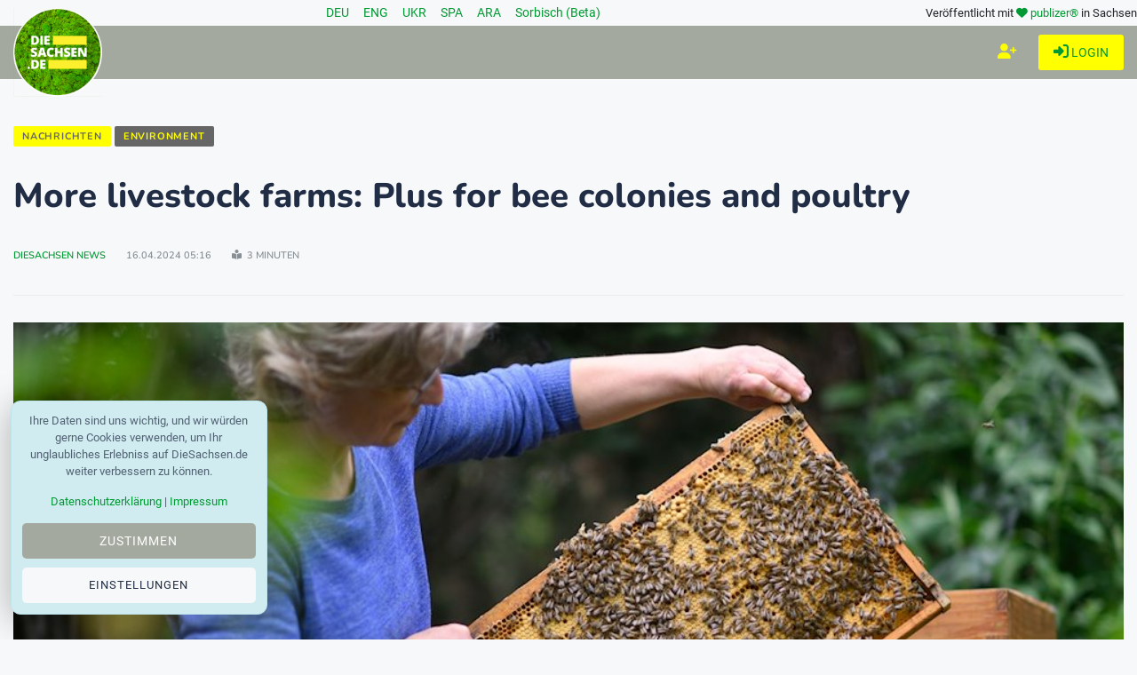

--- FILE ---
content_type: text/html; charset=utf-8
request_url: https://www.diesachsen.de/en/environment/more-livestock-farms-plus-for-bee-colonies-and-poultry-2921625
body_size: 13905
content:


<!DOCTYPE html>
<html class="no-js" lang="de" dir="ltr">
<head>
    <meta charset="utf-8" />
    <meta http-equiv="x-ua-compatible" content="ie=edge">
    <meta name="viewport" content="width=device-width, initial-scale=1.0" />

    <title>More livestock farms: Plus for bee colonies and poultry</title>

    
    <meta name="description" content="Bee colonies in the garden, breakfast eggs fresh from your own flock of chickens. In Saxony, keeping farm animals is a trend. However, this does not apply equally to all animal species." />

    <meta property="og:title" content="More livestock farms: Plus for bee colonies and poultry" />
    <meta property="og:url" content="https://www.diesachsen.de/en/environment/more-livestock-farms-plus-for-bee-colonies-and-poultry-2921625" />
    <meta property="og:image" content="https://cdn.pblzr.de/e08acf9f-4dbb-4687-ab91-95afdc6aa0ce/2024/04/mehr-tierhaltungen-plus-bei-bienenvoelkern-und-gefluegel-240416-99-689282_L.jpeg" />
    <meta property="og:description" content="Bee colonies in the garden, breakfast eggs fresh from your own flock of chickens. In Saxony, keeping farm animals is a trend. However, this does not apply equally to all animal species." />

    <meta name="twitter:card" content="summary" />
    <meta name="twitter:site" content="@diesachsen" />
    <meta name="twitter:title" content="More livestock farms: Plus for bee colonies and poultry" />
    <meta name="twitter:description" content="Bee colonies in the garden, breakfast eggs fresh from your own flock of chickens. In Saxony, keeping farm animals is a trend. However, this does not apply equally to all animal species." />
    <meta name="twitter:image" content="https://cdn.pblzr.de/e08acf9f-4dbb-4687-ab91-95afdc6aa0ce/2024/04/mehr-tierhaltungen-plus-bei-bienenvoelkern-und-gefluegel-240416-99-689282_L.jpeg" />


    
    <script type="application/ld+json">
        {
            "@context": "https://schema.org",
            "@type": "NewsArticle",
            "mainEntityOfPage": {
                "@type": "WebPage",
                "@id": "https://www.diesachsen.de/en/environment/more-livestock-farms-plus-for-bee-colonies-and-poultry-2921625"
            },
            "headline": "More livestock farms: Plus for bee colonies and poultry",
            "articleBody": "Bee colonies in the garden, breakfast eggs fresh from your own flock of chickens. In Saxony, keeping farm animals is a trend. However, this does not apply equally to all animal species.",
            "articleSection": "environment",
            "url": "https://www.diesachsen.de/en/environment/more-livestock-farms-plus-for-bee-colonies-and-poultry-2921625",
            "image": [
                "https://cdn.pblzr.de/e08acf9f-4dbb-4687-ab91-95afdc6aa0ce/2024/04/mehr-tierhaltungen-plus-bei-bienenvoelkern-und-gefluegel-240416-99-689282_L.jpeg",
                "https://cdn.pblzr.de/e08acf9f-4dbb-4687-ab91-95afdc6aa0ce/2024/04/mehr-tierhaltungen-plus-bei-bienenvoelkern-und-gefluegel-240416-99-689282_M.jpeg",
                "https://cdn.pblzr.de/e08acf9f-4dbb-4687-ab91-95afdc6aa0ce/2024/04/mehr-tierhaltungen-plus-bei-bienenvoelkern-und-gefluegel-240416-99-689282_S.jpeg"
            ],
                "datePublished":"2024-04-16T05:16:47.0200000&#x2B;02:00",
            "dateModified": "2024-04-16T05:16:55.0170000&#x2B;02:00",
            "dateCreated": "2024-04-16T05:16:54.9970000&#x2B;02:00",

                "keywords": "Animals",
                "keywords": "Saxony",
                "keywords": "Diseases",
                "keywords": "Statistics",
                "keywords": "Dresden",

            "author": {
                    "@type": "Person",
                    "url": "/Profiles/UserDetails",
                    "name": "DieSachsen News"
                        ,"image": ["https://cdn.pblzr.de/e08acf9f-4dbb-4687-ab91-95afdc6aa0ce/2025/11/2026-diesachsennews-kreis_S.png","https://cdn.pblzr.de/e08acf9f-4dbb-4687-ab91-95afdc6aa0ce/2025/11/2026-diesachsennews-kreis_S_S.png"]
            },
            "publisher": {
                "@type": "Organization",
                "name": "DieSachsen.de",
                "logo": {
                    "@type": "ImageObject",
                    "url": "https://www.diesachsen.de/img/logos/DieSachsen-Logo-Europa-EU-weisser-Rand_150.png"
                }
            }
        }
    </script>


    <link rel="manifest" href="site.webmanifest">

    


    <link rel="stylesheet" href="/css/style.css?v=KeUnV5ZqRV85cbV8-1cgL363m_rHOouHHpKinq2MpcU" type="text/css" media="all" />
    <link rel="stylesheet" href="/css/diesachsen.site.min.css?v=ymflnEXrNdTZEuiiV3aid1dkbw2dfzfQpmNAYRIr5q8" type="text/css" media="all" />


    

    <!--favicon-->
<link rel="apple-touch-icon" sizes="57x57" href="/favicon/apple-icon-57x57.png" />
<link rel="apple-touch-icon" sizes="60x60" href="/favicon/apple-icon-60x60.png" />
<link rel="apple-touch-icon" sizes="72x72" href="/favicon/apple-icon-72x72.png" />
<link rel="apple-touch-icon" sizes="76x76" href="/favicon/apple-icon-76x76.png" />
<link rel="apple-touch-icon" sizes="114x114" href="/favicon/apple-icon-114x114.png" />
<link rel="apple-touch-icon" sizes="120x120" href="/favicon/apple-icon-120x120.png" />
<link rel="apple-touch-icon" sizes="144x144" href="/favicon/apple-icon-144x144.png" />
<link rel="apple-touch-icon" sizes="152x152" href="/favicon/apple-icon-152x152.png" />
<link rel="apple-touch-icon" sizes="180x180" href="/favicon/apple-icon-180x180.png" />
<link rel="icon" type="image/png" sizes="192x192" href="/favicon/android-icon-192x192.png" />
<link rel="icon" type="image/png" sizes="32x32" href="/favicon/favicon-32x32.png" />
<link rel="icon" type="image/png" sizes="96x96" href="/favicon/favicon-96x96.png" />
<link rel="icon" type="image/png" sizes="16x16" href="/favicon/favicon-16x16.png" />
<link rel="manifest" href="/favicon/manifest.json" />
<meta name="msapplication-TileColor" content="#ffffff" />
<meta name="msapplication-TileImage" content="~/favicon/ms-icon-144x144.png" />
<meta name="theme-color" content="#ffffff" />

    <meta name="google-site-verification" content="zf1HyTwRaOn1YXo2Vbhr7eU-OEBKudzM4qaxWlAxPOE" />
    <meta name="msvalidate.01" content="BD5DC223A3978CB21B76F9C377179BD1" />
    <meta name="robots" content="max-snippet:100, max-image-preview:standard" />

    


    

    <script defer src="https://umami.publizer.de/script.js" data-website-id="28ada1ee-f5b8-4f5b-819d-59f83e57b2b8"></script>
</head>
<body class="">
    <!-- Preloader Start -->
<div id="preloader-active">
    <div class="preloader d-flex align-items-center justify-content-center">
        <div class="preloader-inner position-relative">
            <div class="text-center">
                <img class="mb-50" src="/img/logos/DieSachsen-Logo-Europa-EU-weisser-Rand_150.png" alt="loading" title="Kategorien" />
                <p class="text-headline">Nachrichten werden geladen...</p>
                <div class="loader">
                    <div class="bar bar1"></div>
                    <div class="bar bar2"></div>
                    <div class="bar bar3"></div>
                </div>
            </div>
        </div>
    </div>
</div>

    <div class="main-wrap">
        


<input id="currentLanguage" name="currentLanguage" type="hidden" value="de" />

<!-- Main Header -->
<header class="main-header header-style-2 mb-40">
    <div class="container">
        <div class="row align-items-center">
            <!-- Spacer to push the next columns to the center and right -->
            <div class="col"></div>

            <div class="col-auto m-1">
                <div class="d-flex justify-content-around fs-14px">
                                <a class="mx-2" title="Nachrichten aus Sachsen in deiner Sprache: Deutsch" href="/de/news-from-saxony">
                                    DEU
                                </a>
                                <a class="mx-2" title="Nachrichten aus Sachsen in deiner Sprache: English" href="/en/news-from-saxony">
                                    ENG
                                </a>
                                <a class="mx-2" title="Nachrichten aus Sachsen in deiner Sprache: &#x423;&#x43A;&#x440;&#x430;&#x457;&#x43D;&#x441;&#x44C;&#x43A;&#x430;" href="/uk/news-from-saxony">
                                    UKR
                                </a>
                                <a class="mx-2" title="Nachrichten aus Sachsen in deiner Sprache: Espa&#xF1;ol" href="/es/news-from-saxony">
                                    SPA
                                </a>
                                <a class="mx-2" title="Nachrichten aus Sachsen in deiner Sprache: &#x627;&#x644;&#x639;&#x631;&#x628;&#x64A;&#x629;" href="/ar/news-from-saxony">
                                    ARA
                                </a>
                                <a class="mx-2" title="Nachrichten aus Sachsen in deiner Sprache: Serb&#x161;&#x107;ina" href="/hsb/news-from-saxony">
                                    Sorbisch (Beta)
                                </a>
                </div>
            </div>

            <!-- Spacer to push the previous columns to the center and right -->
            <div class="col"></div>

            <div class="col-12 col-lg-auto small text-right publizer-infoheader">
                Veröffentlicht mit <span class="fa-regular fa-heart text-primary"></span>
                <a href="https://www.publizer.de" class="text-primary" target="_blank" title="Software für Content Publishing">publizer®</a>
                in Sachsen
            </div>
        </div>
    </div>

    <div class="header-bottom header-sticky text-center background-primary">
        <div class="scroll-progress gradient-bg-1"></div>
        <div class="mobile_menu d-lg-none d-block"></div>
        <div class="container">
            <div class="row">
                <div class="col-lg-2 col-md-3">
                    <div class="header-logo d-none d-lg-block">
                        <a title="Aktuelle sächsische Nachrichten - online" href="/">
                            <img class="logo-img d-inline" src="/img/logos/DieSachsen-Logo-Europa-EU-weisser-Rand_150.png" alt="Logo DieSachsen.de" />
                        </a>
                    </div>
                    <div class="logo-tablet d-md-inline d-lg-none d-none">
                        <a title="Aktuelle sächsische Nachrichten - online" href="/">
                            <img class="logo-img d-inline" src="/img/logos/DieSachsen-Logo-Europa-EU-weisser-Rand_150.png" alt="Logo DieSachsen.de" />
                        </a>
                    </div>
                    <div class="logo-mobile d-block d-md-none">
                        <a title="Aktuelle sächsische Nachrichten - online" href="/">
                            <img class="logo-img d-inline" src="/img/logos/DieSachsen-Logo-Europa-EU-weisser-Rand_150.png" alt="Logo DieSachsen.de" />
                        </a>
                    </div>
                </div>
                <div class="col-lg-10 col-md-9 main-header-navigation">
                    <!-- Main-menu -->
                    <div class="main-nav text-left float-lg-left float-md-right">
                        


<ul class="mobi-menu d-none menu-3-columns" id="navigation">
        <li class="cat-item cat-item-2">
            <a title="Aktuelle Nachrichten zum Thema Westlausitz News" href="/nachrichten/westlausitz-news">Westlausitz News</a>
        </li>
        <li class="cat-item cat-item-2">
            <a title="Aktuelle Nachrichten zum Thema Unfall und Verkehr" href="/nachrichten/unfall-und-verkehr">Unfall und Verkehr</a>
        </li>
        <li class="cat-item cat-item-2">
            <a title="Aktuelle Nachrichten zum Thema News aus Tschechien" href="/nachrichten/news-aus-tschechien">News aus Tschechien</a>
        </li>
        <li class="cat-item cat-item-2">
            <a title="Aktuelle Nachrichten zum Thema Gesellschaft" href="/nachrichten/gesellschaft">Gesellschaft</a>
        </li>
        <li class="cat-item cat-item-2">
            <a title="Aktuelle Nachrichten zum Thema Sport" href="/nachrichten/sport">Sport</a>
        </li>
        <li class="cat-item cat-item-2">
            <a title="Aktuelle Nachrichten zum Thema Wissenschaft" href="/nachrichten/wissenschaft">Wissenschaft</a>
        </li>
        <li class="cat-item cat-item-2">
            <a title="Aktuelle Nachrichten zum Thema Justiz" href="/nachrichten/justiz">Justiz</a>
        </li>
        <li class="cat-item cat-item-2">
            <a title="Aktuelle Nachrichten zum Thema Umwelt" href="/nachrichten/umwelt">Umwelt</a>
        </li>
        <li class="cat-item cat-item-2">
            <a title="Aktuelle Nachrichten zum Thema Gesundheit" href="/nachrichten/gesundheit">Gesundheit</a>
        </li>
        <li class="cat-item cat-item-2">
            <a title="Aktuelle Nachrichten zum Thema Bildung" href="/nachrichten/bildung">Bildung</a>
        </li>
        <li class="cat-item cat-item-2">
            <a title="Aktuelle Nachrichten zum Thema Freizeit" href="/nachrichten/freizeit">Freizeit</a>
        </li>
        <li class="cat-item cat-item-2">
            <a title="Aktuelle Nachrichten zum Thema Kultur" href="/nachrichten/kultur">Kultur</a>
        </li>
        <li class="cat-item cat-item-2">
            <a title="Aktuelle Nachrichten zum Thema Soziales" href="/nachrichten/soziales">Soziales</a>
        </li>
        <li class="cat-item cat-item-2">
            <a title="Aktuelle Nachrichten zum Thema Politik" href="/nachrichten/politik">Politik</a>
        </li>
        <li class="cat-item cat-item-2">
            <a title="Aktuelle Nachrichten zum Thema Leipzig News" href="/nachrichten/leipzig-news">Leipzig News</a>
        </li>
        <li class="cat-item cat-item-2">
            <a title="Aktuelle Nachrichten zum Thema Besser Sachsen" href="/nachrichten/besser-sachsen">Besser Sachsen</a>
        </li>
        <li class="cat-item cat-item-2">
            <a title="Aktuelle Nachrichten zum Thema Sachsen Digital" href="/nachrichten/sachsen-digital">Sachsen Digital</a>
        </li>
        <li class="cat-item cat-item-2">
            <a title="Aktuelle Nachrichten zum Thema Blogger" href="/nachrichten/blogger">Blogger</a>
        </li>
        <li class="cat-item cat-item-2">
            <a title="Aktuelle Nachrichten zum Thema Dresden News" href="/nachrichten/dresden-news">Dresden News</a>
        </li>
        <li class="cat-item cat-item-2">
            <a title="Aktuelle Nachrichten zum Thema 1953 update" href="/nachrichten/1953-update">1953 update</a>
        </li>
        <li class="cat-item cat-item-2">
            <a title="Aktuelle Nachrichten zum Thema Mei&#xDF;en News" href="/nachrichten/meissen-news">Mei&#xDF;en News</a>
        </li>
        <li class="cat-item cat-item-2">
            <a title="Aktuelle Nachrichten zum Thema Wirtschaft" href="/nachrichten/wirtschaft">Wirtschaft</a>
        </li>
    <hr />
    <li class="cat-item cat-item-2">
        <a href="https://app.publizer.de/loginaspartner/297c6bfd0d80d671dfc6239e24189f0e85050a74151aeaa352b06db2e7518ff467fd212404b8288877c3f27ae1b4a0f6e02a5168ba0eff3187fb9359b5190d35" target="_blank" title="Bei publizer.de anmelden" class="text-uppercase">
            <span class="mr-10 text-primary"><i class="fa-regular fa-right-to-bracket"></i></span>Login
        </a>
    </li>
    <li class="cat-item cat-item-2">
        <a href="https://app.publizer.de/Account/Register/297c6bfd0d80d671dfc6239e24189f0e85050a74151aeaa352b06db2e7518ff467fd212404b8288877c3f27ae1b4a0f6e02a5168ba0eff3187fb9359b5190d35" target="_blank" title="Registrieren mit publizer.de" class="text-uppercase">
            <span class="mr-10 text-primary"><i class="fa-regular fa-user-plus"></i></span>Registrieren
        </a>
    </li>
</ul>

                    </div>

                    <div class="d-none d-lg-block">
                        <div class="publizer-login">
                            <a href="https://app.publizer.de/loginaspartner/297c6bfd0d80d671dfc6239e24189f0e85050a74151aeaa352b06db2e7518ff467fd212404b8288877c3f27ae1b4a0f6e02a5168ba0eff3187fb9359b5190d35" target="_blank" title="Anmelden mit publizer.de" class="text-primary text-center text-uppercase font-size-09rem">
                                <i class="fa-regular fa-right-to-bracket"></i> Login
                            </a>
                        </div>
                    </div>

                    <div class="d-none d-lg-block">
                        <div class="publizer-register">
                            <a href="https://app.publizer.de/Account/Register/297c6bfd0d80d671dfc6239e24189f0e85050a74151aeaa352b06db2e7518ff467fd212404b8288877c3f27ae1b4a0f6e02a5168ba0eff3187fb9359b5190d35" target="_blank" title="Registrieren mit publizer.de" class="text-yellow text-center text-uppercase font-size-1rem">
                                <i class="fa-regular fa-user-plus"></i>
                            </a>
                        </div>
                    </div>
                </div>
            </div>
        </div>
    </div>
</header>

        



<!-- Main Wrap Start -->
<main class="position-relative">
    <div class="container">
        <div class="entry-header entry-header-1 mb-30 mt-50">
            <div class="entry-meta meta-0 font-small mb-30">
                <a title="Nachrichten aus Sachsen" href="/en/news-from-saxony"><span class="post-cat border-radius-0 background-yellow text-darkgrey">Nachrichten</span></a>
                <a title="Nachrichten aus der Kategorie Environment" href="/en/environment"><span class="post-cat border-radius-0 background-darkgrey text-yellow">Environment</span></a>
            </div>
            <h1 class="post-title mb-30 overflow-break mw-100 w-100">More livestock farms: Plus for bee colonies and poultry</h1>
            <div class="entry-meta meta-1 font-x-small color-grey text-uppercase">
                <span class="post-by">
                    
            <a title="Alle Blogger auf DieSachsen.de" href="/autoren">DieSachsen News</a>

                </span>
                <span class="post-on">16.04.2024 05:16</span>
                <span class="time-reading"><i class="fa-solid fa-book-open-reader"></i> 3 Minuten</span>
            </div>
        </div>
        <!--end entry header-->
        <div class="row mb-50">
            <div class="col-12">
                <div class="single-social-share single-sidebar-share mt-30">
                    <ul>
                        <li><a class="social-icon facebook-icon text-xs-center" href="https://www.facebook.com/sharer/sharer.php?u=https://www.diesachsen.de/en/environment/more-livestock-farms-plus-for-bee-colonies-and-poultry-2921625" target="_blank" title="More livestock farms: Plus for bee colonies and poultry bei Facebook teilen"><i class="ti-facebook"></i></a></li>
                        <li><a class="social-icon twitter-icon text-xs-center" href="https://twitter.com/intent/tweet?url=https://www.diesachsen.de/en/environment/more-livestock-farms-plus-for-bee-colonies-and-poultry-2921625&text=More livestock farms: Plus for bee colonies and poultry&hashtags=Animals,Saxony,Diseases,Statistics,Dresden" target="_blank" title="More livestock farms: Plus for bee colonies and poultry bei Twitter teilen"><i class="ti-twitter-alt"></i></a></li>
                        <li><a class="social-icon linkedin-icon text-xs-center" href="https://www.linkedin.com/shareArticle?mini=true&url=https://www.diesachsen.de/en/environment/more-livestock-farms-plus-for-bee-colonies-and-poultry-2921625&title=More livestock farms: Plus for bee colonies and poultry&summary=&source=" target="_blank" title="More livestock farms: Plus for bee colonies and poultry bei LinkedIn teilen"><i class="ti-linkedin"></i></a></li>
                        <li><a class="social-icon whatsapp-icon text-xs-center" href="whatsapp://send?text=More livestock farms: Plus for bee colonies and poultry https://www.diesachsen.de/en/environment/more-livestock-farms-plus-for-bee-colonies-and-poultry-2921625" target="_blank" title="More livestock farms: Plus for bee colonies and poultry bei WhatsApp teilen"><i class="fa-brands fa-whatsapp"></i></a></li>
                        <li><a class="social-icon telegram-icon text-xs-center" href="tg://msg_url?url=https://www.diesachsen.de/en/environment/more-livestock-farms-plus-for-bee-colonies-and-poultry-2921625&text=More livestock farms: Plus for bee colonies and poultry" target="_blank" title="More livestock farms: Plus for bee colonies and poultry bei Telegram teilen"><i class="fa-brands fa-telegram"></i></a></li>
                    </ul>
                </div>
                <div class="bt-1 border-color-1 mb-30"></div>
                
                    <figure class="single-thumnail mb-30">
                        <img src="https://cdn.pblzr.de/e08acf9f-4dbb-4687-ab91-95afdc6aa0ce/2024/04/mehr-tierhaltungen-plus-bei-bienenvoelkern-und-gefluegel-240416-99-689282_L.jpeg" alt="Beekeeper Marion Loeper holds a brood comb with honey bees from a beehive in her hands. / Photo: Robert Michael/dpa/Archivbild" title="Beekeeper Marion Loeper holds a brood comb with honey bees from a beehive in her hands. / Photo: Robert Michael/dpa/Archivbild" class="w-100" />
                            <div class="credit mt-15 font-small color-grey">
                                <i class="ti-credit-card mr-5"></i><span>Beekeeper Marion Loeper holds a brood comb with honey bees from a beehive in her hands. / Photo: Robert Michael/dpa/Archivbild</span>
                            </div>
                    </figure>
                <div class="single-excerpt overflow-break">
                        <p class="font-large">Bee colonies in the garden, breakfast eggs fresh from your own flock of chickens. In Saxony, keeping farm animals is a trend. However, this does not apply equally to all animal species.</p>
                </div>

                <!-- Banner MOBILE BEGIN -->
                <div class="d-block d-lg-none view-component" id="CommerceBanner" data-async="true" data-tags="Animals,Saxony,Diseases,Statistics,Dresden" data-id="bc6321af-7d70-4517-bc16-17e1ad571b22" data-device="xs">
                    

                </div>
                <!-- Banner MOBILE END -->

                <!-- ARTICLE CONTENT BEGIN -->
                <div class="entry-main-content overflow-break">
                    
<section class="main"><p>Whether chickens, goats or bee colonies: the keeping of farm animals is on the rise in Saxony. At the end of 2023, almost 57,800 livestock farms were registered, according to the new annual report from the animal disease fund. According to the data, this is an increase of more than 1,400 compared to the previous year. </p><p>Every owner of cattle, pigs, poultry, sheep, goats, horses, fish and bee colonies is obliged to register their animals with the fund and pay contributions. This means that not only commercial farms are covered, but also hobby livestock owners. The contributions are used to pay compensation if animals die or have to be killed due to epidemics, as well as for programs to prevent and monitor animal diseases. For example, for foulbrood in bees or vaccinations against the West Nile virus in horses.</p><p>The number of animals in cattle and pigs declined. In 2023, a good 431,200 cattle were registered with the Animal Disease Fund - a drop of around 8,400 animals. The picture is similar for pigs: their numbers recently fell by just under 85,400 to around 488,900, compared to 644,400 in 2021.</p><p>In contrast, the trend for smaller farm animals in Bavaria is on the rise. More sheep and goats are grazing here again - as well as horses. The trend towards beekeeping continued. According to the Animal Disease Fund, 69,200 bee colonies were registered in 2023 - 373 more than in 2022 and a good 2,300 more than in 2021. The trend for poultry is also pointing upwards. Most recently, 9.2 million animals were counted here. That was around 85,800 more than in the previous year. In addition, the number of poultry farm locations rose by a good 1,000 to around 27,600. Alongside large poultry farms and experienced pedigree poultry breeders, amateurs are also discovering chicken farming for themselves. Some families keep a small flock of chickens in the garden to provide themselves with eggs.</p></section><section class="linkbox"><ul><li><a href="http://dpaq.de/mpmjc">Annual Report 2023</a></li></ul></section><section><p><small>Copyright 2024, dpa (www.dpa.de). All rights reserved</small></p></section>
                </div>
                <!-- ARTICLE CONTENT END -->
                

                <div class="text-center p-30">
                    <div class="text-grey">🤖 Die Übersetzungen werden mithilfe von KI automatisiert. Wir freuen uns über Ihr Feedback und Ihre Hilfe bei der Verbesserung unseres mehrsprachigen Dienstes. Schreiben Sie uns an: <a href="mailto:language@diesachsen.com?subject=Translation">language@diesachsen.com</a>. 🤖</div>
                </div>

                <div class="entry-bottom mt-50 mb-30">
                    <div class="overflow-hidden mt-30">
                        <div class="row">
                            <div class="col-3 col-xl-1 tags text-muted mb-30 mb-xl-0">
                                <span class="font-small mr-10"><i class="fa-solid fa-tags mr-5"></i>Tags:</span>
                            </div>
                            <div class="col-9 col-xl-7 tags text-muted mb-30 mb-xl-0">
                                    <a rel="tag" title="Beiträge rund um das Thema Animals" href="/en/tag/animals">Animals</a>
                                    <a rel="tag" title="Beiträge rund um das Thema Saxony" href="/en/tag/saxony">Saxony</a>
                                    <a rel="tag" title="Beiträge rund um das Thema Diseases" href="/en/tag/diseases">Diseases</a>
                                    <a rel="tag" title="Beiträge rund um das Thema Statistics" href="/en/tag/statistics">Statistics</a>
                                    <a rel="tag" title="Beiträge rund um das Thema Dresden" href="/en/tag/dresden">Dresden</a>
                            </div>
                            <div class="col-3 col-xl-1">
                                <ul class="d-inline-block list-inline">
                                    <li class="list-inline-item"><span class="font-small text-muted"><i class="ti-sharethis mr-5"></i>Teilen: </span></li>
                                </ul>
                            </div>
                            <div class="col-9 col-xl-3 single-social-share">
                                <ul class="d-inline-block list-inline">
                                    <li class="list-inline-item"><a class="social-icon facebook-icon text-xs-center" href="https://www.facebook.com/sharer/sharer.php?u=https://www.diesachsen.de/en/environment/more-livestock-farms-plus-for-bee-colonies-and-poultry-2921625" target="_blank" title="More livestock farms: Plus for bee colonies and poultry bei Facebook teilen"><i class="ti-facebook"></i></a></li>
                                    <li class="list-inline-item"><a class="social-icon twitter-icon text-xs-center" href="https://twitter.com/intent/tweet?url=https://www.diesachsen.de/en/environment/more-livestock-farms-plus-for-bee-colonies-and-poultry-2921625&text=More livestock farms: Plus for bee colonies and poultry" target="_blank" title="More livestock farms: Plus for bee colonies and poultry bei Twitter teilen"><i class="ti-twitter-alt"></i></a></li>
                                    <li class="list-inline-item"><a class="social-icon linkedin-icon text-xs-center" href="https://www.linkedin.com/shareArticle?mini=true&url=https://www.diesachsen.de/en/environment/more-livestock-farms-plus-for-bee-colonies-and-poultry-2921625&title=More livestock farms: Plus for bee colonies and poultry&summary=&source=" target="_blank" title="More livestock farms: Plus for bee colonies and poultry bei LinkedIn teilen"><i class="ti-linkedin"></i></a></li>
                                    <li class="list-inline-item"><a class="social-icon whatsapp-icon text-xs-center" href="whatsapp://send?text=More livestock farms: Plus for bee colonies and poultry https://www.diesachsen.de/en/environment/more-livestock-farms-plus-for-bee-colonies-and-poultry-2921625" target="_blank" title="More livestock farms: Plus for bee colonies and poultry bei WhatsApp teilen"><i class="fa-brands fa-whatsapp"></i></a></li>
                                    <li class="list-inline-item"><a class="social-icon telegram-icon text-xs-center" href="tg://msg_url?url=https://www.diesachsen.de/en/environment/more-livestock-farms-plus-for-bee-colonies-and-poultry-2921625&text=More livestock farms: Plus for bee colonies and poultry" target="_blank" title="More livestock farms: Plus for bee colonies and poultry bei Telegram teilen"><i class="fa-brands fa-telegram"></i></a></li>
                                </ul>
                            </div>
                        </div>
                    </div>
                </div>
                

                <div class="view-component" id="ProfilesAuthor" data-async="true" data-type="User" data-id="5feadc79-4eff-457e-936b-a128bd9a313d">
                    

                </div>

                


<!--related posts-->
<div class="related-posts">
    <h2 class="mb-30 font-size-175rem">Nachrichten schon gelesen?</h2>
    <div class="row">
            <article class="col-lg-4">
                <div class="background-white p-10 mb-30">
                    <div class="post-thumb d-flex mb-15 img-hover-scale">
                        <a title="Inventory at Hoyerswerda Zoo - number of species on the rise lesen" href="/en/environment/inventory-at-hoyerswerda-zoo-number-of-species-on-the-rise-3095942">
                            <img src="https://cdn.pblzr.de/e08acf9f-4dbb-4687-ab91-95afdc6aa0ce/2026/01/inventur-im-zoo-hoyerswerda-zahl-der-arten-nimmt-zu-260121-935-1096258_M.jpeg" alt="Last year, Hoyerswerda Zoo was delighted to welcome a new generation of tree sparrows. (Archive photo) / Photo: Stefanie J&#xFC;r&#xDF;/Zoo, Kultur und Bildung Hoyerswerda gGmbH/dpa" title="Last year, Hoyerswerda Zoo was delighted to welcome a new generation of tree sparrows. (Archive photo) / Photo: Stefanie J&#xFC;r&#xDF;/Zoo, Kultur und Bildung Hoyerswerda gGmbH/dpa" />
                        </a>
                    </div>
                    <div class="pl-10 pr-10">
                        <div class="entry-meta mb-15 mt-10">
                            <a class="entry-meta meta-2" title="Sustainability and environmental protection in Saxony" href="/en/environment">
                                <span class="post-in text-primary font-x-small">Environment</span>
                            </a>
                        </div>
                        <h3 class="post-title mb-15 font-size-125rem">
                                <a title="Inventory at Hoyerswerda Zoo - number of species on the rise weiterlesen" href="/en/environment/inventory-at-hoyerswerda-zoo-number-of-species-on-the-rise-3095942">Inventory at Hoyerswerda Zoo - number of species on the rise</a>
                        </h3>
                        <div class="entry-meta meta-1 font-x-small color-grey text-uppercase mb-10">
                            <span class="post-by">
            <a title="Alle Blogger auf DieSachsen.de" href="/autoren">DieSachsen News</a>
</span>
                            <span class="post-on">21.01.2026</span>
                        </div>
                    </div>
                </div>
            </article>
            <article class="col-lg-4">
                <div class="background-white p-10 mb-30">
                    <div class="post-thumb d-flex mb-15 img-hover-scale">
                        <a title="Drought despite rain: water balance not balanced lesen" href="/en/environment/drought-despite-rain-water-balance-not-balanced-3095760">
                            <img src="https://cdn.pblzr.de/e08acf9f-4dbb-4687-ab91-95afdc6aa0ce/2026/01/trockenheit-trotz-regens-wasserhaushalt-nicht-ausgeglichen-260121-935-1095240_M.jpeg" alt="The year 2025 has once again proven to be too dry in Saxony. (Archive image) / Photo: Robert Michael/dpa" title="The year 2025 has once again proven to be too dry in Saxony. (Archive image) / Photo: Robert Michael/dpa" />
                        </a>
                    </div>
                    <div class="pl-10 pr-10">
                        <div class="entry-meta mb-15 mt-10">
                            <a class="entry-meta meta-2" title="Sustainability and environmental protection in Saxony" href="/en/environment">
                                <span class="post-in text-primary font-x-small">Environment</span>
                            </a>
                        </div>
                        <h3 class="post-title mb-15 font-size-125rem">
                                <a title="Drought despite rain: water balance not balanced weiterlesen" href="/en/environment/drought-despite-rain-water-balance-not-balanced-3095760">Drought despite rain: water balance not balanced</a>
                        </h3>
                        <div class="entry-meta meta-1 font-x-small color-grey text-uppercase mb-10">
                            <span class="post-by">
            <a title="Alle Blogger auf DieSachsen.de" href="/autoren">DieSachsen News</a>
</span>
                            <span class="post-on">21.01.2026</span>
                        </div>
                    </div>
                </div>
            </article>
            <article class="col-lg-4">
                <div class="background-white p-10 mb-30">
                    <div class="post-thumb d-flex mb-15 img-hover-scale">
                        <a title="Avian influenza: Bautzen district takes protective measures lesen" href="/en/economy/avian-influenza-bautzen-district-takes-protective-measures-3092841">
                            <img src="https://cdn.pblzr.de/e08acf9f-4dbb-4687-ab91-95afdc6aa0ce/2026/01/gefluegelpest-landkreis-bautzen-trifft-schutzvorkehrungen-260113-935-1076807_M.jpeg" alt="Following the outbreak of avian influenza in the district of G&#xF6;rlitz, the neighboring district of Bautzen also orders the compulsory keeping of poultry in some areas. (Symbolic image) / Photo: Sebastian Willnow/dpa" title="Following the outbreak of avian influenza in the district of G&#xF6;rlitz, the neighboring district of Bautzen also orders the compulsory keeping of poultry in some areas. (Symbolic image) / Photo: Sebastian Willnow/dpa" />
                        </a>
                    </div>
                    <div class="pl-10 pr-10">
                        <div class="entry-meta mb-15 mt-10">
                            <a class="entry-meta meta-2" title="Latest news about economy in Saxony Dresden Leipzig Chemnitz" href="/en/economy">
                                <span class="post-in text-primary font-x-small">Economy</span>
                            </a>
                        </div>
                        <h3 class="post-title mb-15 font-size-125rem">
                                <a title="Avian influenza: Bautzen district takes protective measures weiterlesen" href="/en/economy/avian-influenza-bautzen-district-takes-protective-measures-3092841">Avian influenza: Bautzen district takes protective measures</a>
                        </h3>
                        <div class="entry-meta meta-1 font-x-small color-grey text-uppercase mb-10">
                            <span class="post-by">
            <a title="Alle Blogger auf DieSachsen.de" href="/autoren">DieSachsen News</a>
</span>
                            <span class="post-on">13.01.2026</span>
                        </div>
                    </div>
                </div>
            </article>
            <article class="col-lg-4">
                <div class="background-white p-10 mb-30">
                    <div class="post-thumb d-flex mb-15 img-hover-scale">
                        <a title="Can animals think and feel? lesen" href="/en/various-news/can-animals-think-and-feel-3090113">
                            <img src="https://cdn.pblzr.de/e08acf9f-4dbb-4687-ab91-95afdc6aa0ce/2026/01/kittens-3535404-150_M.jpg" alt="Can cats think? The answers from people around the world are surprising. pixabay congerdesign" title="Can cats think? The answers from people around the world are surprising. pixabay congerdesign" />
                        </a>
                    </div>
                    <div class="pl-10 pr-10">
                        <div class="entry-meta mb-15 mt-10">
                            <a class="entry-meta meta-2" title="Various News - Latest news from different areas" href="/en/various-news">
                                <span class="post-in text-primary font-x-small">Various news</span>
                            </a>
                        </div>
                        <h3 class="post-title mb-15 font-size-125rem">
                                <a title="Can animals think and feel? weiterlesen" href="/en/various-news/can-animals-think-and-feel-3090113">Can animals think and feel?</a>
                        </h3>
                        <div class="entry-meta meta-1 font-x-small color-grey text-uppercase mb-10">
                            <span class="post-by">
            <a title="Alle Blogger auf DieSachsen.de" href="/autoren">Wissensland </a>
</span>
                            <span class="post-on">09.01.2026</span>
                        </div>
                    </div>
                </div>
            </article>
            <article class="col-lg-4">
                <div class="background-white p-10 mb-30">
                    <div class="post-thumb d-flex mb-15 img-hover-scale">
                        <a title="Wolf monitoring in Saxony: 34 packs, 5 pairs and 2 single animals according to preliminary results lesen" href="/en/environment/wolf-monitoring-in-saxony-34-packs-5-pairs-and-2-single-animals-according-to-pr-2942289">
                            <img src="https://cdn.pblzr.de/e08acf9f-4dbb-4687-ab91-95afdc6aa0ce/2024/07/landesamt-bislang-41-wolfsterritorien-in-sachsen-bestaetigt-240723-935-177557_1_M.jpeg" alt="There are currently 34 wolf packs, five wolf pairs and two territorial single animals in Saxony. (Archive photo) / Photo: Klaus-Dietmar Gabbert/dpa-Zentralbild/dpa" title="There are currently 34 wolf packs, five wolf pairs and two territorial single animals in Saxony. (Archive photo) / Photo: Klaus-Dietmar Gabbert/dpa-Zentralbild/dpa" />
                        </a>
                    </div>
                    <div class="pl-10 pr-10">
                        <div class="entry-meta mb-15 mt-10">
                            <a class="entry-meta meta-2" title="Sustainability and environmental protection in Saxony" href="/en/environment">
                                <span class="post-in text-primary font-x-small">Environment</span>
                            </a>
                        </div>
                        <h3 class="post-title mb-15 font-size-125rem">
                                <a title="Wolf monitoring in Saxony: 34 packs, 5 pairs and 2 single animals according to preliminary results weiterlesen" href="/en/environment/wolf-monitoring-in-saxony-34-packs-5-pairs-and-2-single-animals-according-to-pr-2942289">Wolf monitoring in Saxony: 34 packs, 5 pairs and 2 single animals according to preliminary results</a>
                        </h3>
                        <div class="entry-meta meta-1 font-x-small color-grey text-uppercase mb-10">
                            <span class="post-by">
            <a title="Alle Blogger auf DieSachsen.de" href="/autoren">DieSachsen News</a>
</span>
                            <span class="post-on">23.07.2024</span>
                        </div>
                    </div>
                </div>
            </article>
            <article class="col-lg-4">
                <div class="background-white p-10 mb-30">
                    <div class="post-thumb d-flex mb-15 img-hover-scale">
                        <a title="Greens call for more help for animal shelters and rescue centers lesen" href="/en/politics/greens-call-for-more-help-for-animal-shelters-and-rescue-centers-2938142">
                            <img src="https://cdn.pblzr.de/e08acf9f-4dbb-4687-ab91-95afdc6aa0ce/2024/06/gruene-fordern-mehr-hilfe-fuer-tierheime-und-auffangstationen-240628-99-566865_1_M.jpeg" alt="A dachshund on the sidelines of a press conference on the 2023 balance sheet in its kennel at the Dresden animal shelter / Photo: Sebastian Kahnert/dpa" title="A dachshund on the sidelines of a press conference on the 2023 balance sheet in its kennel at the Dresden animal shelter / Photo: Sebastian Kahnert/dpa" />
                        </a>
                    </div>
                    <div class="pl-10 pr-10">
                        <div class="entry-meta mb-15 mt-10">
                            <a class="entry-meta meta-2" title="Politics in Saxony Dresden Leipzig Chemnitz on DieSachsen.de" href="/en/politics">
                                <span class="post-in text-primary font-x-small">Politics</span>
                            </a>
                        </div>
                        <h3 class="post-title mb-15 font-size-125rem">
                                <a title="Greens call for more help for animal shelters and rescue centers weiterlesen" href="/en/politics/greens-call-for-more-help-for-animal-shelters-and-rescue-centers-2938142">Greens call for more help for animal shelters and rescue centers</a>
                        </h3>
                        <div class="entry-meta meta-1 font-x-small color-grey text-uppercase mb-10">
                            <span class="post-by">
            <a title="Alle Blogger auf DieSachsen.de" href="/autoren">DieSachsen News</a>
</span>
                            <span class="post-on">28.06.2024</span>
                        </div>
                    </div>
                </div>
            </article>
            <article class="col-lg-4">
                <div class="background-white p-10 mb-30">
                    <div class="post-thumb d-flex mb-15 img-hover-scale">
                        <a title="Police officers rescue ducklings from the A72 lesen" href="/en/environment/police-officers-rescue-ducklings-from-the-a72-2938130">
                            <img src="https://cdn.pblzr.de/e08acf9f-4dbb-4687-ab91-95afdc6aa0ce/2024/06/polizisten-retten-entenkueken-von-der-a72-240628-99-566652_M.jpeg" alt="A duck crosses a road with its chicks / Photo: Andreas Rosar/dpa/Archivbild" title="A duck crosses a road with its chicks / Photo: Andreas Rosar/dpa/Archivbild" />
                        </a>
                    </div>
                    <div class="pl-10 pr-10">
                        <div class="entry-meta mb-15 mt-10">
                            <a class="entry-meta meta-2" title="Sustainability and environmental protection in Saxony" href="/en/environment">
                                <span class="post-in text-primary font-x-small">Environment</span>
                            </a>
                        </div>
                        <h3 class="post-title mb-15 font-size-125rem">
                                <a title="Police officers rescue ducklings from the A72 weiterlesen" href="/en/environment/police-officers-rescue-ducklings-from-the-a72-2938130">Police officers rescue ducklings from the A72</a>
                        </h3>
                        <div class="entry-meta meta-1 font-x-small color-grey text-uppercase mb-10">
                            <span class="post-by">
            <a title="Alle Blogger auf DieSachsen.de" href="/autoren">DieSachsen News</a>
</span>
                            <span class="post-on">28.06.2024</span>
                        </div>
                    </div>
                </div>
            </article>
            <article class="col-lg-4">
                <div class="background-white p-10 mb-30">
                    <div class="post-thumb d-flex mb-15 img-hover-scale">
                        <a title="Sea lioness predicts German victory in the round of 16 lesen" href="/en/sports/sea-lioness-predicts-german-victory-in-the-round-of-16-2938102">
                            <img src="https://cdn.pblzr.de/e08acf9f-4dbb-4687-ab91-95afdc6aa0ce/2024/06/seeloewin-sagt-deutschen-achtelfinal-sieg-voraus-240628-99-565757_M.jpeg" alt="A sea lion at Leipzig Zoo plays with a ball in the pool. / Photo: Hendrik Schmidt/dpa" title="A sea lion at Leipzig Zoo plays with a ball in the pool. / Photo: Hendrik Schmidt/dpa" />
                        </a>
                    </div>
                    <div class="pl-10 pr-10">
                        <div class="entry-meta mb-15 mt-10">
                            <a class="entry-meta meta-2" title="sports soccer saxony Dresden Leipzig Chemnitz" href="/en/sports">
                                <span class="post-in text-primary font-x-small">Sports</span>
                            </a>
                        </div>
                        <h3 class="post-title mb-15 font-size-125rem">
                                <a title="Sea lioness predicts German victory in the round of 16 weiterlesen" href="/en/sports/sea-lioness-predicts-german-victory-in-the-round-of-16-2938102">Sea lioness predicts German victory in the round of 16</a>
                        </h3>
                        <div class="entry-meta meta-1 font-x-small color-grey text-uppercase mb-10">
                            <span class="post-by">
            <a title="Alle Blogger auf DieSachsen.de" href="/autoren">DieSachsen News</a>
</span>
                            <span class="post-on">28.06.2024</span>
                        </div>
                    </div>
                </div>
            </article>
            <article class="col-lg-4">
                <div class="background-white p-10 mb-30">
                    <div class="post-thumb d-flex mb-15 img-hover-scale">
                        <a title="Dresden fire department rescues young cat from emergency situation lesen" href="/en/environment/dresden-fire-department-rescues-young-cat-from-emergency-situation-2937077">
                            <img src="https://cdn.pblzr.de/e08acf9f-4dbb-4687-ab91-95afdc6aa0ce/2024/06/feuerwehreinsatz-junge-katze-aus-dachrinne-gerettet-240623-99-500446_M.jpeg" alt="A young cat plays in an apartment / Photo: Julian Stratenschulte/dpa" title="A young cat plays in an apartment / Photo: Julian Stratenschulte/dpa" />
                        </a>
                    </div>
                    <div class="pl-10 pr-10">
                        <div class="entry-meta mb-15 mt-10">
                            <a class="entry-meta meta-2" title="Sustainability and environmental protection in Saxony" href="/en/environment">
                                <span class="post-in text-primary font-x-small">Environment</span>
                            </a>
                        </div>
                        <h3 class="post-title mb-15 font-size-125rem">
                                <a title="Dresden fire department rescues young cat from emergency situation weiterlesen" href="/en/environment/dresden-fire-department-rescues-young-cat-from-emergency-situation-2937077">Dresden fire department rescues young cat from emergency situation</a>
                        </h3>
                        <div class="entry-meta meta-1 font-x-small color-grey text-uppercase mb-10">
                            <span class="post-by">
            <a title="Alle Blogger auf DieSachsen.de" href="/autoren">DieSachsen News</a>
</span>
                            <span class="post-on">23.06.2024</span>
                        </div>
                    </div>
                </div>
            </article>
    </div>
</div>

            </div>
            <!--End col-lg-8-->
        </div>
        <!--End row-->

        <div class="view-component" id="StatisticsCounter" data-async="true" data-type="Articles" data-language="EN" data-id="more-livestock-farms-plus-for-bee-colonies-and-poultry-2921625">
            

        </div>
    </div>

    <input id="Language" name="Language" type="hidden" value="en" />
</main>




        <!-- Footer Start-->
<footer>

    <div class="footer-bottom-area pt-20 bg-white">
    <div class="container">
        <div class="footer-border pt-20 pb-20">
            <div class="row">
                <div class="col-12 col-md-2 d-flex justify-content-center align-items-center p-3">
                    <img class="footer-logo" src="/img/logos/saechsische_landesanstalt_privaten_rundfunk_neue_medien_slm_logo_cmyk.jpg" alt="SLM Logo"/>
                </div>
                <div class="col-12 col-md-8 d-flex justify-content-center align-items-center text-center p-2">
                    <p>
                        <a href="/en/news-from-saxony">Projekt <b>Saxony Today</b></a>: 
                        Mehrsprachigkeit von regionalen Nachrichten für in Sachsen lebende Menschen ohne deutsche Muttersprache.
                        Projekt wird gefördert durch die Sächsische Landesanstalt für privaten Rundfunk und neue Medien.
                        Diese Maßnahme wird mitfinanziert durch Steuermittel auf Grundlage des vom Sächsischen Landtag beschlossenen Haushaltes.
                    </p>
                </div>
                <div class="col-12 col-md-2 d-flex justify-content-center align-items-center p-3">
                    <img class="footer-logo" src="/img/logos/freistaat_sachsen.png" alt="Freistaat Sachsen" />
                </div>
            </div>
        </div>
    </div>
</div></partial>

    <!-- footer-bottom area -->
    <div class="footer-bottom-area bg-white text-muted">
        <div class="container">
            <div class="footer-border pt-20 pb-20">
                <div class="row d-flex mb-15">
                    <div class="col-12 d-flex justify-content-center">
                        <ul class="list-inline font-small">
                            <li class="list-inline-item"><a title="Sächsische Nachrichten" href="/nachrichten">Nachrichten</a></li>
                            <li class="list-inline-item"><a title="Unternehmen aus Sachsen" href="/unternehmen">Unternehmen</a></li>
                            <li class="list-inline-item"><a title="Offene Jobs in Sachsen" href="/stellenanzeigen">Stellenanzeigen</a></li>
                            <li class="list-inline-item"><a title="Veranstaltungen in Sachsen" href="/veranstaltungen">Veranstaltungen</a></li>
                            <li class="list-inline-item"><a class="social-icon" target="_blank" href="https://www.facebook.com/diesachsen" title="DieSachsen.de bei Facebook"><i class="ti-facebook"></i></a></li>
                            <li class="list-inline-item"><a class="social-icon" target="_blank" href="https://www.twitter.com/DieSachsen" title="DieSachsen.de bei Twitter"><span class="ti-twitter"></span></a></li>
                            <li class="list-inline-item"><a class="social-icon" rel="me" target="_blank" href="https://dju.social/@diesachsen" title="DieSachsen.de bei Mastodon"><span class="fa-brands fa-mastodon"></span></a></li>
                            <li class="list-inline-item"><a class="social-icon" target="_blank" href="https://www.youtube.com/channel/UCUVLQAAuUZhPLUTtCiBQVvw" title="DieSachsen.de bei Youtube"><span class="ti-youtube"></span></a></li>
                            <li class="list-inline-item"><a class="social-icon" target="_blank" href="https://www.instagram.com/diesachsen.de/" title="DieSachsen.de bei Instagram"><span class="ti-instagram"></span></a></li>
                            <li class="list-inline-item"><a class="social-icon" target="_blank" href="https://www.linkedin.com/company/diesachsen-de" title="DieSachsen.de bei LinkedIn"><span class="ti-linkedin"></span></a></li>
                            <li class="list-inline-item"><a title="Unsere Serviceangebote" href="/allgemein/service">Service</a></li>
                            <li class="list-inline-item"><a title="Unser Kodex" href="/allgemein/kodex">Kodex</a></li>
                            <li class="list-inline-item"><a title="Impressum" href="/allgemein/impressum">Impressum</a></li>
                            <li class="list-inline-item"><a title="Unsere Datenschutzerklärung" href="/allgemein/datenschutz">Datenschutz</a></li>
                            <li class="list-inline-item"><a title="Unsere Nutzungsbedingungen" href="/allgemein/nutzungsbedingungen">Nutzungsbedingungen</a></li>
                        </ul>
                    </div>
                </div>
                <div class="row d-flex align-items-center justify-content-center mb-15">
                    <div class="col-12 text-center">
                        <div class="footer-copy-right">
                            <p class="font-small text-muted">&copy; 2009 - 2026 DieSachsen.de | Alle Rechte vorbehalten | Entwickelt mit <span class="fa-regular fa-heart text-primary"></span> <a href="https://www.publizer.de" target="_blank" class="text-primary">publizer</a> in Sachsen</p>
                        </div>
                    </div>
                </div>
            </div>
        </div>
    </div>
    <!-- Footer End-->
</footer>
    </div>
    
    

    <div id="cookieConsent" class="alert alert-info alert-dismissible fade show" role="alert">
        <div class="row">
            <div class="col-12 text-center">
                <p class="font-small">Ihre Daten sind uns wichtig, und wir würden gerne Cookies verwenden, um Ihr unglaubliches Erlebniss auf DieSachsen.de weiter verbessern zu können.</p>
            </div>
            <div id="cookieSettings" class="col-12 mb-10 d-none">
                <div class="custom-control custom-checkbox mb-5">
                    <input id="cookieSettingsDefault" value="true" type="checkbox" class="custom-control-input" disabled="disabled" checked="checked" />
                    <label class="custom-control-label" for="cookieSettingsDefault">
                        <b>Notwendig:</b> Diese Cookies sind für die Funktionalität unserer Website erforderlich und können in unserem System nicht ausgeschaltet werden.
                    </label>
                </div>
                <div class="custom-control custom-checkbox mb-1">
                    <input id="cookieSettingsYouTube" type="checkbox" class="custom-control-input"  />
                    <label class="custom-control-label" for="cookieSettingsYouTube">
                        <b>Youtube: </b>Dieser Dienst wird durch Google Ireland Limited bereitgestellt.
                    </label>
                </div>
                <div class="custom-control custom-checkbox mb-1">
                    <input id="cookieSettingsFacebook" type="checkbox" class="custom-control-input"  />
                    <label class="custom-control-label" for="cookieSettingsFacebook">
                        <b>Facebook: </b>Dieser Dienst wird durch Facebook bereitgestellt.
                    </label>
                </div>
                <div class="custom-control custom-checkbox mb-1">
                    <input id="cookieSettingsGoogleAnalytics" type="checkbox" class="custom-control-input"  />
                    <label class="custom-control-label" for="cookieSettingsGoogleAnalytics">
                        <b>Google Analytics: </b>Dieser Dienst wird durch Google Ireland Limited bereitgestellt.
                    </label>
                </div>
                <div class="custom-control custom-checkbox mb-1">
                    <input id="cookieSettingsMicrosoftClarity" type="checkbox" class="custom-control-input"  />
                    <label class="custom-control-label" for="cookieSettingsMicrosoftClarity">
                        <b>Microsoft Clarity: </b>Dieser Dienst wird durch Microsoft bereitgestellt.
                    </label>
                </div>
            </div>
            <div class="col-12">
                <p class="text-center font-small">
                    <a title="Datenschutzerklärung von DieSachsen.de" target="_blank" href="/allgemein/datenschutz">Datenschutzerklärung</a> |
                    <a title="Impressum von DieSachsen.de" target="_blank" href="/allgemein/impressum">Impressum</a>
                </p>
            </div>
            <div class="col-12 mb-10">
                <button type="button" class="btn btn-primary w-100 h-40 pt-5 pb-5" data-dismiss="alert" aria-label="Close" data-cookie-string=".diesachsen.web.cookie=Technical; expires=Mon, 25 Jan 2027 05:45:42 GMT; path=/; secure; samesite=none">Zustimmen</button>
            </div>
            <div class="col-12">
                <button type="button" data-settings="show" class="btn btn-secondary w-100 w-100 h-40 pt-5 pb-5 font-small">Einstellungen</button>
            </div>
        </div>
    </div>
    <script>
        (function () {
            var button1 = document.querySelector("#cookieConsent button[data-cookie-string]:not(.d-none)");
            var button2 = document.querySelector("#cookieConsent button[data-settings]");
            var checkboxYoutube = document.querySelector("#cookieSettingsYouTube");
            var checkboxFacebook = document.querySelector("#cookieSettingsFacebook");
            var checkboxGoogle = document.querySelector("#cookieSettingsGoogleAnalytics");
            var checkboxMicrosoft = document.querySelector("#cookieSettingsMicrosoftClarity");
            
            function setCookieString() {
                var cookieValue = "Technical";
                var cookieString = ".diesachsen.web.cookie=Technical; expires=Mon, 25 Jan 2027 05:45:42 GMT; path=/; secure; samesite=none";

                if (checkboxYoutube.checked) {
                    cookieValue += "|YouTube";
                }
                else {
                    cookieValue = cookieValue.replace("|YouTube", "");
                }
                if (checkboxFacebook.checked) {
                    cookieValue += "|Facebook";
                }
                else {
                    cookieValue = cookieValue.replace("|Facebook", "");
                }
                if (checkboxGoogle.checked) {
                    cookieValue += "|GoogleAnalytics";
                }
                else {
                    cookieValue = cookieValue.replace("|GoogleAnalytics", "");
                }
                if (checkboxMicrosoft.checked) {
                    cookieValue += "|MicrosoftClarity";
                }
                else {
                    cookieValue = cookieValue.replace("|MicrosoftClarity", "");
                }
                
                button1.dataset.cookieString = cookieString.replace(".diesachsen.web.cookie=Technical;", ".diesachsen.web.cookie=" + cookieValue + ";");
            }

            button1.addEventListener("click", function (event) {
                document.cookie = button1.dataset.cookieString;
                window.location.reload();
            }, false);
            button2.addEventListener("click", function (event) {
                setCookieString();
                var settings = document.querySelector("#cookieSettings");
                settings.classList.toggle("d-none");
            }, false);

            checkboxYoutube.addEventListener("click",
                function (event) {
                    setCookieString();
                },
                false);
            checkboxFacebook.addEventListener("click",
                function (event) {
                    setCookieString();
                },
                false);
            checkboxGoogle.addEventListener("click",
                function (event) {
                    setCookieString();
                },
                false);
            checkboxMicrosoft.addEventListener("click",
                function (event) {
                    setCookieString();
                },
                false);
        })();
    </script>


    <div class="dark-mark"></div>

    

    <script src="/js/diesachsen.site.min.js?v=sDlMznvZgxnOjussxjRIt0QB7cCphHQ0fCO_1ckt1PM"></script>


    
    
    
</body>
</html>
